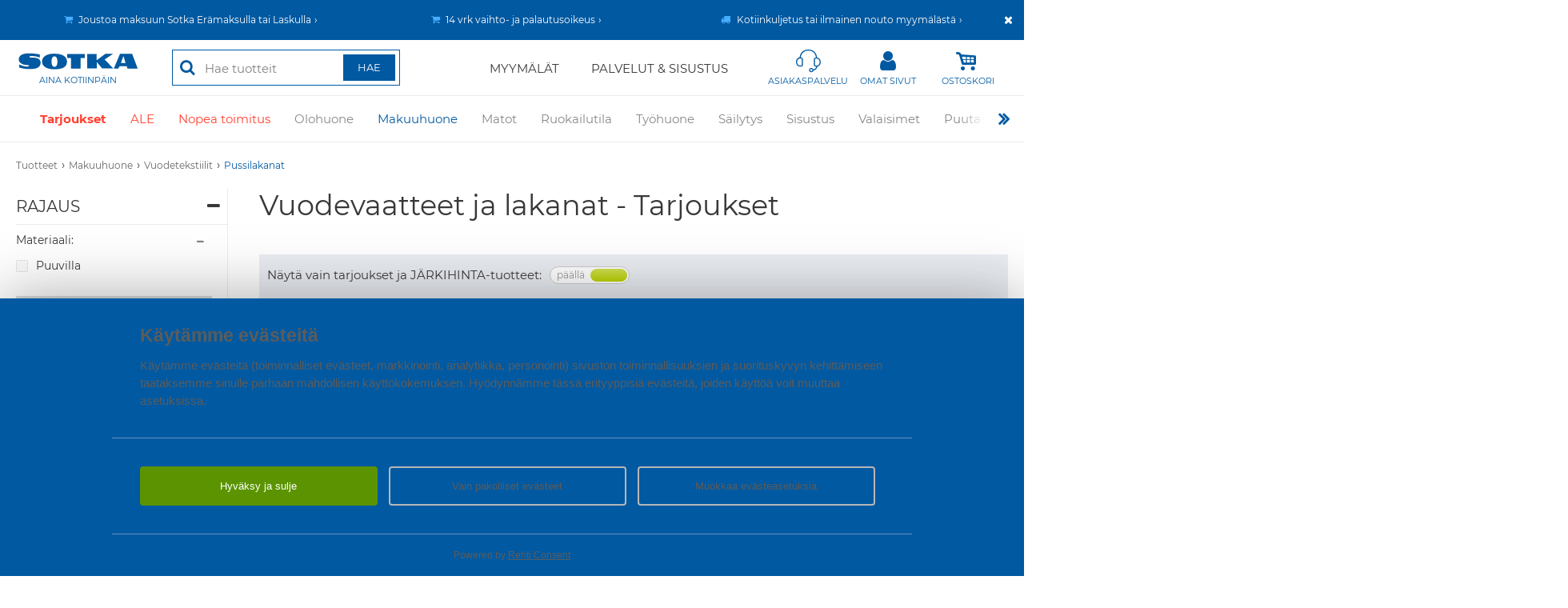

--- FILE ---
content_type: text/html; charset=UTF-8
request_url: https://www.sotka.fi/common/generate_csrf_token.ajax.php
body_size: 130
content:
{"token":"MTc2ODkyNTM4Mk9MT1E4TWdVQUFWWlZYNUVyQzFEeWdFYTFnWGRPejJ5QlBCZDV2UHNLeXltcTZXOTdPUEpxZE9qQVFkOEZEOE4="}